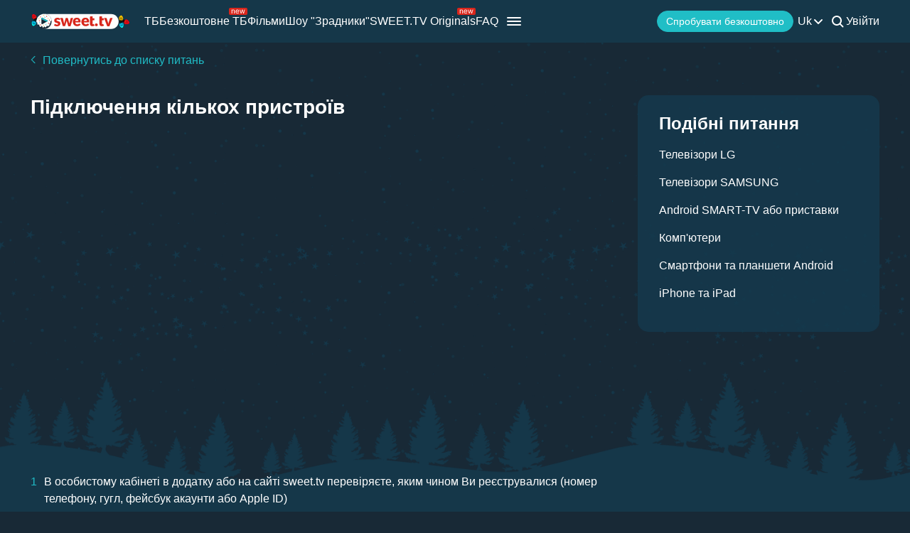

--- FILE ---
content_type: text/css
request_url: https://sweet.tv/styles/compiled/pages/faq.min.css?id=565393ba35f4504254d536d223258891
body_size: 13623
content:
@font-face{font-display:optional;font-family:Lato;font-style:normal;font-weight:300;src:local("Lato Light"),local("Lato-Light"),url(../../../fonts/v2/latolight.woff2) format("woff2"),url(../../../fonts/v2/latolight.woff) format("woff"),url(../../../fonts/v2/latolight.ttf) format("truetype")}@font-face{font-display:optional;font-family:Lato;font-style:normal;font-weight:400;src:local("Lato Regular"),local("Lato-Regular"),url(../../../fonts/v2/latoregular.woff2) format("woff2"),url(../../../fonts/v2/latoregular.woff) format("woff"),url(../../../fonts/v2/latoregular.ttf) format("truetype")}@font-face{font-display:optional;font-family:Lato;font-style:normal;font-weight:600;src:local("Lato Semibold"),local("Lato-Semibold"),url(../../../fonts/v2/latosemibold.woff2) format("woff2"),url(../../../fonts/v2/latosemibold.woff) format("woff"),url(../../../fonts/v2/latosemibold.ttf) format("truetype")}@font-face{font-display:optional;font-family:Lato;font-style:normal;font-weight:700;src:local("Lato Bold"),local("Lato-Bold"),url(../../../fonts/v2/latobold.woff2) format("woff2"),url(../../../fonts/v2/latobold.woff) format("woff"),url(../../../fonts/v2/latobold.ttf) format("truetype")}#app-open{display:none!important}body{background:#182936;cursor:default;font-size:16px;font-style:normal;font-weight:400;height:100%;margin:0;position:relative}#kwizbot_widget .sc-multi-launcher .toggle-button__icon{font-size:23px}#kwizbot_widget .sc-multi-launcher .toggle-button__logo{width:100%}#kwizbot_widget .sc-multi-launcher .block-chats{border-radius:6px}#kwizbot_widget .sc-multi-launcher .toggle-button span{display:none!important}#kwizbot_widget .sc-multi-launcher--bottom .toggle-button{border-radius:50%;height:inherit;width:inherit}#kwizbot_widget .sc-header-title-image:before{border:unset}#kwizbot_widget .sc-launcher .sc-controll__icon{font-size:22px}@media screen and (max-width:1024px) and (max-height:450px) and (orientation:landscape){#kwizbot_widget .sc-chat-window{bottom:0;height:100%;right:0;width:100%}}#kwizbot_widget p.sc-message--text-content a{color:#20bcc6;word-break:break-word}#kwizbot_widget p.sc-message--text-content a:hover{text-decoration:underline}img{border-style:none;vertical-align:middle}.v-hidden-header{visibility:hidden}li,ul{list-style-type:none;margin:0;padding:0}::-webkit-scrollbar{width:7px}::-webkit-scrollbar-thumb,::-webkit-scrollbar-thumb:hover{background:#20bcc6}::-webkit-scrollbar-track{background:#000}.text-center{text-align:center}h1,h2,h3,h4,h5,h6{font-weight:500;margin:0}@media (max-width:1024px){h1,h2,h3,h4,h5,h6{font-weight:700}}.breadcrumb{background-color:transparent;flex-direction:row;flex-wrap:nowrap;list-style:none;margin:85px 0 25px;overflow:hidden;padding:0;text-overflow:ellipsis;white-space:nowrap;width:100%}.breadcrumb-item a{color:grey}.breadcrumb-item.active{color:#fff;font-weight:400;overflow:hidden;text-overflow:ellipsis;white-space:nowrap}.breadcrumb-item+.breadcrumb-item{padding-left:.5rem}.breadcrumb-item+.breadcrumb-item:before{color:#6c757d;content:"/";display:inline-block;padding-right:.4rem}.img_wauto_hauto{height:auto;width:auto}.maxW100{max-width:100%}.scroll{overflow-x:scroll;overflow-y:hidden;position:relative}.s-mobile{height:100%;position:relative;width:auto}.s-mobile:after{border-right:1px solid transparent;content:"";height:1px}.h2__title{color:#fff;display:inline-block;font-size:28px;font-weight:500;line-height:1.2;margin:0 0 20px;text-transform:none}@media screen and (max-width:1100px){.h2__title{margin-bottom:15px}}@media screen and (max-width:576px){.h2__title{font-size:20px;margin-bottom:10px;width:calc(100% - 20px)}}@media (max-width:1024px){.h2__title{font-weight:500}}.h4-title{color:#fff;display:block;font-size:16px;font-weight:500;line-height:1.2;margin:0;overflow:hidden;text-align:left;text-overflow:ellipsis;text-transform:none;transition:all .3s ease-in-out;white-space:nowrap}@media screen and (max-width:425px){.h4-title{font-size:14px}}@media (max-width:1024px){.h4-title{font-weight:700}}.h4-title__show_more{float:right;font-weight:500!important;margin:10px 0 0}.h4-title__show_more.arrow{width:auto}@media screen and (max-width:576px){.h4-title__show_more{font-size:12px;margin:3px 0 0;overflow:unset;text-align:right;white-space:normal;width:15%}}.img_auto{height:auto;width:auto}.scroll::-webkit-scrollbar{display:none;height:0;width:0}.scroll::-webkit-scrollbar-thumb,.scroll::-webkit-scrollbar-track{background:transparent;display:none}.scroll::-webkit-scrollbar-thumb:hover{background:transparent;display:none}#toTop{-webkit-tap-highlight-color:transparent;bottom:20px;color:red;cursor:pointer;display:none;height:45px;position:fixed;right:21px;text-align:center;width:45px;z-index:10000}@media (max-width:1000px) and (orientation:landscape){#toTop{bottom:50px}}@media (max-width:801px){#toTop{bottom:60px}}@media (max-width:768px){#toTop{bottom:65px}#toTop.main-page{bottom:110px}}#toTop:focus svg path,#toTop:hover svg path{stroke:#20bcc6;fill:#20bcc6}@media (hover:none),(pointer:coarse){#toTop:focus svg path,#toTop:hover svg path{stroke:#fff;fill:#fff}}#toTop svg{height:100%;width:100%}@media (max-width:768px){.modal-open #toTop{bottom:15px;z-index:1}}#messenger{background-image:url(/images/messenger_open.svg);background-repeat:no-repeat;background-size:100%;border:2px solid transparent;bottom:72px;cursor:pointer;display:none;height:60px;position:fixed;right:14px;width:60px;z-index:9999}#messenger:hover{border:2px solid #20bec6;border-radius:50%}#messenger:before{background-color:#000;border-radius:5px;color:#fff;content:attr(data-text);display:none;font-size:12px;height:30px;left:-100%;line-height:30px;position:absolute;text-align:center;top:50%;transform:translate(-60%,-50%);width:120px}#messenger:hover:before{display:block}#messenger.active:before{display:var(--displayed,block)!important}#messenger .whatsapp{background-image:url(/images/whatsapp_icon.svg);background-repeat:no-repeat;background-size:100%;display:none;height:inherit;position:relative;top:-66px;width:100%}#messenger .__jivoDesktopButton{position:relative!important;right:2px!important;top:-192px!important}#messenger .__jivoMobileButton{zoom:0!important;position:relative!important;right:0!important;top:-145px!important;z-index:1000!important}#messenger .__jivoDesktopButton jdiv[class^=button_]{height:60px!important;width:60px!important}#messenger .__jivoMobileButton jdiv[class^=button_]{height:45px!important;margin-bottom:60px!important;width:45px!important}@media (max-width:1000px) and (orientation:landscape){#messenger{bottom:102px}}@media (max-width:801px){#messenger{bottom:112px}}@media (max-width:768px){#messenger{bottom:132px}}@media screen and (max-width:425px){#messenger{height:45px;right:21px;width:45px}#messenger .whatsapp{top:-50px}#messenger:before{transform:translate(-70%,-50%)}}@media (max-height:450px) and (orientation:landscape){#messenger{bottom:132px;height:45px;right:21px;width:45px}#messenger:before{transform:translate(-70%,-50%)}#messenger .whatsapp{top:-50px}}@media (max-height:420px) and (orientation:landscape){#messenger{bottom:105px}}@media (max-height:380px) and (orientation:landscape){#messenger{bottom:133px}}@media (hover:none){#messenger{border:unset}#messenger:hover:before{display:none}#messenger:hover{border:unset}}.__jivoDesktopButton{bottom:55px!important;right:-10px!important}@media (max-width:1000px) and (orientation:landscape){.__jivoDesktopButton{bottom:82px!important}}@media (max-width:801px){.__jivoDesktopButton{bottom:92px!important}}@media (max-width:768px){.__jivoDesktopButton{bottom:112px!important}}.__jivoMobileButton{zoom:0!important;bottom:112px!important;right:-10px!important}.__jivoMobileButton jdiv[class^=logoIconCloud_]{background-position:50%!important;background-size:25px auto!important}@media (max-height:450px) and (orientation:landscape){.__jivoMobileButton{bottom:85px!important}}@media (max-height:400px) and (orientation:landscape){.__jivoMobileButton{bottom:112px!important}}.jivo-site-full-block{overflow-y:hidden}.main__title{margin:30px 0}.light-img{display:none}.m-0{margin:0}@media screen and (max-width:425px){h1,h2,h3{font-size:20px;font-weight:700}.big_tag{font-size:1.8em}}@media screen and (max-width:576px){#block_highlight{margin-bottom:25px}}.clearfix:after{clear:both;content:" ";display:block;font-size:0;height:0;visibility:hidden}*,:after,:before{box-sizing:border-box}*{-webkit-tap-highlight-color:transparent}.d-flex{display:flex}.d-none,.hide{display:none!important}.d-block{display:block}.flex-column{flex-direction:column}.align-items-center{align-items:center}.flex-wrap{flex-wrap:wrap}.justify-content-center{justify-content:center}.justify-content-between{justify-content:space-between}.justify-content-around{justify-content:space-around}.container-fluid{margin-left:auto;margin-right:auto;max-width:1224px;padding-left:15px;padding-right:15px;position:relative;width:100%}.col,.col-1,.col-10,.col-11,.col-12,.col-2,.col-3,.col-4,.col-5,.col-6,.col-7,.col-8,.col-9{min-height:1px;position:relative;width:100%}.col{flex-basis:0;flex-grow:1;max-width:100%}.col-1{flex:0 0 8.333333%;max-width:8.333333%}.col-2{flex:0 0 16.666667%;max-width:16.666667%}.col-3{flex:0 0 25%;max-width:25%}.col-4{flex:0 0 33.333333%;max-width:33.333333%}.col-5{flex:0 0 41.666667%;max-width:41.666667%}.col-6{flex:0 0 50%;max-width:50%}.col-7{flex:0 0 58.333333%;max-width:58.333333%}.col-8{flex:0 0 66.666667%;max-width:66.666667%}.col-9{flex:0 0 75%;max-width:75%}.col-10{flex:0 0 83.333333%;max-width:83.333333%}.col-11{flex:0 0 91.666667%;max-width:91.666667%}.col-12{flex:0 0 100%;max-width:100%}.close{color:#000;float:right;font-size:1.5rem;font-weight:500;line-height:1;opacity:.5;text-shadow:0 1px 0 #fff}.close:not(:disabled):not(.disabled){cursor:pointer}.close:not(:disabled):not(.disabled):focus,.close:not(:disabled):not(.disabled):hover{color:#000;opacity:.75;text-decoration:none}button.close{-webkit-appearance:none;background-color:transparent;border:0;padding:0}.modal-open{overflow:hidden}.modal-open .modal{min-height:100vh;overflow-x:hidden;overflow-y:auto}@media (max-width:1024px){.modal-open .modal{padding-left:0!important;padding-right:0!important}}.modal{bottom:0;display:none;left:0;outline:0;overflow:hidden;position:fixed;right:0;top:0;z-index:9999}.modal-dialog{margin:.5rem;pointer-events:none;position:relative;width:auto}.modal.fade .modal-dialog{transform:translateY(-25%);transition:transform .3s ease-out}.modal.show .modal-dialog{transform:translate(0)}.modal-dialog-centered{align-items:center;display:flex;justify-content:center;margin:0 auto;min-height:100vh;width:100%}.modal-dialog-centered:before{content:"";display:block;height:calc(100vh - 1rem)}.modal-content{align-items:center;background-clip:padding-box;background-color:#fff;border:1px solid rgba(0,0,0,.2);border-radius:.3rem;flex-direction:column;outline:0;pointer-events:auto;position:relative;width:100%}.modal-backdrop{background-color:#000;bottom:0;left:0;position:fixed;right:0;top:0}.modal-backdrop.fade{opacity:0}.modal-backdrop.show{opacity:.5}.modal-header{align-items:flex-start;border-bottom:1px solid #e9ecef;border-top-left-radius:.3rem;border-top-right-radius:.3rem;display:flex;justify-content:space-between;padding:1rem}.modal-header .close{margin:-1rem -1rem -1rem auto;padding:1rem}.modal-title{line-height:1.5;margin-bottom:0}.modal-body{flex:1 1 auto;padding:1rem;position:relative}.modal-footer{align-items:center;border-top:1px solid #e9ecef;display:flex;justify-content:flex-end;padding:1rem}.modal-footer:not(:first-child){margin-left:.25rem}.modal-footer:not(:last-child){margin-right:.25rem}.modal-scrollbar-measure{height:50px;overflow:scroll;position:absolute;top:-9999px;width:50px}@media screen and (prefers-reduced-motion:reduce){.modal.fade .modal-dialog{transition:none}}@media (min-width:576px){.modal-sm{max-width:300px}}@media (min-width:992px){.modal-lg{max-width:800px}}body{line-height:normal}.toggleTheme{opacity:0;visibility:hidden}.current_lang{margin-right:3px}nav{align-items:center;background:rgba(21,57,76,.97);display:flex;height:60px;left:0;position:fixed;top:0;width:100%;z-index:1000}@media screen and (max-width:700px){nav{height:50px}}nav .primaryNavBar{display:flex}@media screen and (max-width:768px){nav .primaryNavBar{order:1}}nav .new-label{display:none;position:absolute;right:-18px;top:-10px}nav .new-label-invite-a-friend{display:none;position:absolute;right:0;top:-10px}nav .stock-label{margin-top:-34px;position:absolute;right:-25px}@media (min-width:768px){nav .stock-label{display:none;margin-top:-27px;right:-3px}}nav .nb-menu li{position:relative}@media screen and (max-width:600px){nav.open{background:#182936}nav.open .profile-block{justify-content:space-between;max-width:none;min-width:auto;width:100%}nav.open .profile-block .link{display:block;margin-left:0;order:1}nav.open .profile-block .toggleTheme{display:block;margin-left:0;order:2}nav.open .primaryNavBar,nav.open .search_v2,nav.open .toggleLang{display:none}}@media screen and (max-width:450px){nav.open .link-mob{display:none!important}}@media screen and (max-width:425px){nav.open .btn-free-m{display:block}}@media screen and (min-width:768px){nav.open .cabinet_login{display:block}}nav .logo{height:26px;width:auto}@media screen and (max-width:600px){nav .logo{width:135px}}nav .preload-element{animation:gradientMoves 1.2s linear infinite;background:linear-gradient(270deg,#184158 25%,rgba(24,65,88,.5) 45%,#184158 60%);background-size:200% 100%;border-radius:5px;color:transparent!important;height:18px;margin-bottom:1px}@keyframes gradientMoves{0%{background-position:0 50%}50%{background-position:100% 50%}to{background-position:200% 50%}}nav .nav-menu{display:flex;margin-left:23px}@media screen and (max-width:1100px){nav .nav-menu{margin-left:15px}}nav .nav-menu li{align-self:center;margin-right:15px;position:relative}nav .nav-menu li .active{color:#20bcc6}nav .nav-menu li a{white-space:nowrap}@media screen and (max-width:768px){nav .nav-menu{display:none}}nav .nav-menu .more-nav-elements{display:none}nav .profile-block{justify-content:end;margin-left:10px;min-width:390px;position:relative}@media screen and (max-width:950px){nav .profile-block{max-width:none;min-width:auto}}@media screen and (max-width:768px){nav .profile-block{margin:0 15px 0 auto;order:2}}@media screen and (max-width:576px){nav .profile-block{min-width:auto}}@media (min-width:601px){nav .profile-block{flex-shrink:0}}nav .btn{display:block;flex-shrink:0;font-size:14px;height:32px;line-height:32px;min-width:auto;overflow:hidden;padding:0 10px;text-transform:none;white-space:nowrap;width:auto}@media screen and (max-width:1000px){nav .btn{display:none}}nav .button__devices{background:transparent;border:1px solid #20bec6;margin-left:10px}nav .m-Drawer{cursor:pointer;height:60px;padding-top:18px;width:35px}@media screen and (max-width:768px){nav .m-Drawer{padding:20px 5px 0;width:33px}}@media screen and (max-width:700px){nav .m-Drawer{height:50px;padding:13px 5px 0}}@media screen and (max-width:600px){nav .m-Drawer{padding:13px 0 0;width:23px}}nav .m-Drawer .menu__close{display:none;padding-top:4px;text-align:center}nav .m-Drawer span{background:#fff;display:block;height:3px;margin:4px 0 4px 5px;overflow:hidden;position:relative;transition:.3s;width:25px}@media screen and (max-width:768px){nav .m-Drawer span{height:2px;margin:5px 0;width:23px}}nav .toggleTheme{margin-bottom:-1px;visibility:hidden;width:24px}nav .toggleTheme svg{height:24px;width:24px}nav .toggleTheme.black-active .theme_black,nav .toggleTheme.white-active .theme_white{display:none}@media screen and (max-width:600px){nav .toggleTheme{display:none;margin-top:4px}}nav .ml-out{height:24px;line-height:24px;margin-left:15px;white-space:nowrap}@media screen and (max-width:1124px){nav .ml-out{margin-left:10px}}@media screen and (max-width:768px){nav .ml-out{margin-left:0}}@media screen and (max-width:576px){nav .cabinet_login{display:none}}nav .new-tab .tongue span,nav .sel-lang a{margin-right:0;text-transform:capitalize}nav :not(.nb-menu .toggleAbout).toggleAbout{align-items:center;color:#fff!important;height:60px;margin:0 10px 0 -10px;padding:0 15px;position:relative}nav :not(.nb-menu .toggleAbout).toggleAbout span{white-space:nowrap}nav :not(.nb-menu .toggleAbout).toggleAbout .preload-element svg{opacity:0}nav :not(.nb-menu .toggleAbout).toggleAbout svg{height:8px;margin-left:2px}nav :not(.nb-menu .toggleAbout).toggleAbout .listAbout{background:#0b1e28;border-radius:0 0 5px 5px;display:none;left:0;min-width:100%;opacity:0;padding:15px;position:absolute;top:60px;transform:translateY(-30px);white-space:nowrap}nav :not(.nb-menu .toggleAbout).toggleAbout .listAbout a{display:block}nav :not(.nb-menu .toggleAbout).toggleAbout .listAbout a:not(:last-child){margin-bottom:10px}nav :not(.nb-menu .toggleAbout).toggleAbout .listAbout a.active{color:#20bec6}nav :not(.nb-menu .toggleAbout).toggleAbout:hover{background:#0b1e28;cursor:pointer}nav :not(.nb-menu .toggleAbout).toggleAbout:hover span{color:#20bec6}nav :not(.nb-menu .toggleAbout).toggleAbout:hover svg path{fill:#20bec6}nav :not(.nb-menu .toggleAbout).toggleAbout:hover .listAbout{animation:fadeMenuDown .3s both;display:block}nav .nb-menu .toggleAbout span{display:block!important}nav .toggleLang{cursor:pointer;height:60px;min-width:36px;position:relative;text-align:center;text-transform:capitalize;width:39px}nav .toggleLang span{color:hsla(0,0%,100%,.87);display:inline-flex;height:98%;position:relative;width:20px}nav .toggleLang svg{margin-bottom:3px}nav .toggleLang .listLang{background:#0b1e28;border-radius:0 0 5px 5px;display:none;min-height:-moz-max-content;min-height:max-content;padding:4px 5px 10px 3px;position:absolute;right:0;text-align:center;top:60px;width:100%}@media screen and (max-width:700px){nav .toggleLang .listLang{top:50px}}@media screen and (max-width:600px){nav .toggleLang .listLang{background:rgba(21,57,76,.97)}}nav .toggleLang .listLang a{margin-top:5px}nav .toggleLang:hover{background:#0b1e28;cursor:pointer}nav .toggleLang:hover span{color:#20bcc6}nav .toggleLang:hover svg path{fill:#20bcc6}@media screen and (max-width:768px){nav .toggleLang:hover svg path{fill:#fff}nav .toggleLang:hover{background:transparent}nav .toggleLang:hover span{color:#fff}}nav .toggleLang.active{background:#0b1e28;cursor:pointer}@media screen and (max-width:600px){nav .toggleLang.active{background:rgba(21,57,76,.97)}}nav .toggleLang.active span{color:#20bcc6}nav .toggleLang.active svg path{fill:#20bcc6}@media screen and (max-width:700px){nav .toggleLang{font-size:18px;height:50px}}nav .nb-menu{background:#0f1c26;border-radius:0 0 5px 5px;display:none;left:0;max-height:calc(100vh - 60px);overflow-x:hidden;overflow-y:auto;padding:15px;position:absolute;top:100%;width:240px}@media screen and (max-width:768px){nav .nb-menu{background:#182936}}nav .nb-menu_auth{height:auto;max-height:calc(100vh - 110px)}nav .nb-menu a{display:flex;outline:none}nav .nb-menu a:active{color:#fff}nav .nb-menu .subcategory{color:#fff;display:block;margin:0 0 10px;opacity:.5}nav .nb-menu .subitem{padding-left:15px}nav .nb-menu .active{color:#20bcc6}nav .nb-menu .v-hidden-header{display:none!important}nav .nb-menu .li-sep{margin-bottom:25px}@media screen and (max-width:768px){nav .nb-menu{left:auto;right:-15px;top:60px;width:300px}}@media screen and (max-width:700px){nav .nb-menu{position:fixed;top:50px}}@media screen and (max-width:600px){nav .nb-menu{border:0;left:0;padding-bottom:110px;right:0;width:101vw}}@media screen and (max-width:435px){nav .nb-menu{border-radius:0;height:100%;padding-bottom:160px}nav .nb-menu_auth{height:100vh;max-height:calc(100vh - 110px)}}nav .navburger{display:none;margin-right:auto;position:relative}@media screen and (max-width:768px){nav .navburger{display:block}}@media screen and (max-width:1100px){nav .navburger.nav-hide{display:block}}nav .navburger.nav-hide .nb-menu a{display:none}@media screen and (max-width:1100px){nav .navburger.nav-hide .nb-menu a:nth-last-child(-n+1){display:block}}@media screen and (max-width:976px){nav .navburger.nav-hide .nb-menu a:nth-last-child(-n+2){display:block}}@media screen and (max-width:768px){nav .navburger.nav-hide .nb-menu a{display:block}nav .navburger.nav-hide .nb-menu a.hidden-burger{display:none}}nav .navburger.nav-visible,nav .navburger.nav-visible .nb-menu a{display:block}@media screen and (max-width:1100px){nav .navburger.nav-visible .nb-menu a.d-none{display:none}}@media screen and (max-width:768px){nav .navburger.nav-visible .nb-menu a{display:block}}nav .navburger.d-none-header,nav .navburger.nav-visible .nb-menu a.hidden-burger{display:none}@media screen and (max-width:1100px){nav .navburger.d-none-header{display:block}}nav .navburger:hover{background:#0b1e28;cursor:pointer}nav .navburger:hover .m-Drawer span{background:#20bcc6}@media screen and (max-width:768px){nav .navburger:hover .m-Drawer span{background:#fff}nav .navburger:hover{background:transparent}nav .navburger{margin-right:0;order:3}}nav .o-hover:hover .open-other{animation-duration:.3s;-webkit-animation-duration:.3s;animation-fill-mode:both;-webkit-animation-fill-mode:both;animation-name:fadeMenuDown;display:block!important}@media screen and (max-width:900px){nav .o-hover:hover .open-other{display:none!important}}@media screen and (max-width:500px){nav .o-hover.active .toggle-show{height:100%}}@media screen and (max-width:900px){nav .o-hover.active .toggle-show{display:block!important}}nav .o-hover.active .toggle-show.nb-menu{animation-name:none}@media screen and (max-width:600px){nav .o-hover.active .toggle-show .head_link__signin{display:flex!important}nav .o-hover.active .toggle-show .head_link__signin span{color:#fff;display:block;width:100px}}@media (max-width:768px){nav .o-hover.active span:not(.current_lang){display:none}nav .o-hover.active .menu__close{display:block}}nav .search_v2{display:flex;height:60px;margin-left:10px;min-width:36px;position:relative;text-align:center;width:36px}nav .search_v2 form{height:100%}nav .search_v2 .s-enter{width:0}nav .search_v2 .s-enter.active{transition:.5s}nav .search_v2 .close_search,nav .search_v2 .s-enter,nav .search_v2 .search-magnifier{position:absolute;right:7px;top:50%;transform:translateY(-50%)}nav .search_v2 .search-magnifier{right:-5px}nav .search_v2 .search-magnifier.search-fake{display:none}nav .search_v2 .close_search{background:0 0;border:none;display:none;height:100%;outline:0;padding:0;width:36px;z-index:3}nav .search_v2 .close_search:after,nav .search_v2 .close_search:before{background:#fff;content:"";display:block;height:2px;position:absolute;width:20px}nav .search_v2 .close_search:before{transform:rotate(-45deg) translate(6px,6px)}nav .search_v2 .close_search:after{transform:rotate(45deg) translate(6px,-6px)}nav .search_v2 .close_search:hover:after,nav .search_v2 .close_search:hover:before{background:#20bcc6}nav .search_v2 .close_search.active{display:inline-block}nav .search_v2 .search-magnifier{cursor:pointer}nav .search_v2 .search-magnifier:hover{fill:#20bcc6}nav .search_v2 .close_search{cursor:pointer}nav .search_v2 .close_search:hover path{fill:#20bcc6;stroke:#20bcc6}nav .search_v2 input{background:#0f1c26;border:0;border-radius:5px;flex:0;font-size:14px;height:38px;max-width:none;opacity:0;padding:0;width:100%;z-index:-1}nav .search_v2 input:invalid{box-shadow:none}nav .search_v2 input:required{outline:0}nav .search_v2.active .s-enter,nav .search_v2.active .show_search_modal,nav .search_v2.active form{cursor:pointer;max-width:none;width:385px}@media screen and (max-width:530px){nav .search_v2.active .s-enter,nav .search_v2.active .show_search_modal,nav .search_v2.active form{width:100vw}}nav .search_v2.active form{z-index:10000}nav .search_v2.active input{color:#fff;opacity:1;padding:0 45px;z-index:2}@media screen and (max-width:530px) and (orientation:portrait){nav .search_v2.active input{border-radius:0;height:50px}}nav .search_v2.active .search-magnifier:not(.search-fake){display:none}nav .search_v2.active .search-magnifier.search-fake{fill:hsla(0,0%,100%,.5)!important;display:block;left:10px;pointer-events:none;right:auto;z-index:3}@media screen and (max-width:670px){nav .search_v2.active{position:absolute;right:-60px;top:-4px}}nav .search_v2 .show_search_modal{background:#0f1c26;border-radius:5px;display:none;left:auto;padding:0;position:absolute;right:7px;text-align:left;top:50px;z-index:999}nav .search_v2 .show_search_modal ul{overflow-y:auto}@media screen and (max-width:1080px) and (max-height:480px){nav .search_v2 .show_search_modal ul{height:calc(100vh - 130px)}}nav .search_v2 .show_search_modal ul::-webkit-scrollbar{display:none;height:0;width:0}nav .search_v2 .show_search_modal ul::-webkit-scrollbar-thumb,nav .search_v2 .show_search_modal ul::-webkit-scrollbar-track{background:transparent;display:none}nav .search_v2 .show_search_modal ul::-webkit-scrollbar-thumb:hover{background:transparent;display:none}nav .search_v2 .show_search_modal .title-top{color:#fff;font-size:18px;font-weight:600;line-height:120%;margin:10px 0 0 18px}nav .search_v2 .show_search_modal .title-undefined{margin:20px 0 30px 18px}nav .search_v2 .show_search_modal .search-loader{display:none;text-align:center}nav .search_v2 .show_search_modal .search-loader img{background:none;margin:10px;width:30px}nav .search_v2 .show_search_modal #topSearchTitle{display:none}nav .search_v2 .show_search_modal .item_result{padding:8px 0;width:100%}nav .search_v2 .show_search_modal .item_result p{margin:0 0 5px;overflow:hidden;text-overflow:ellipsis;white-space:nowrap}nav .search_v2 .show_search_modal .item_result .subtext{color:#fff;font-size:12px;line-height:19px;opacity:.5}nav .search_v2 .show_search_modal .icon_url{text-align:center;width:55px}nav .search_v2 .show_search_modal .icon_url img{width:18px}nav .search_v2 .show_search_modal .text_block{width:calc(100% - 75px)}@media screen and (max-width:530px) and (orientation:portrait){nav .search_v2 .show_search_modal{border-radius:0;top:55px}}nav .search_v2 .top_search li:first-child{padding-top:8px}nav .search_v2 .top_search li:hover{background:#132431}@media screen and (max-width:1124px){nav .search_v2{margin-left:0}}@media screen and (max-width:600px){nav .link{display:none}}nav .btn-free-m{display:none}@media screen and (max-width:425px){nav .btn-free-m{border-radius:50px;bottom:80px;font-size:16px;height:50px;left:50%;line-height:50px;max-width:320px;position:fixed;transform:translateX(-50%);width:100%}}nav .nav-content{position:relative}@media (hover:none){.nav_bottom-menu a:hover i{background-color:#fff!important}.nav_bottom-menu a:hover span{color:#fff!important}}.nav_bottom-menu{background:rgba(21,57,76,.97);bottom:0;display:none;height:60px;position:fixed;width:100%;z-index:10}.nav_bottom-menu>div{align-items:center;color:#fff;height:100%;width:100%}.nav_bottom-menu a.active{color:#20bcc6!important}.nav_bottom-menu a.active i{background-color:#20bcc6!important}.nav_bottom-menu a.active span{color:#20bcc6!important}.nav_bottom-menu a.active svg path,.nav_bottom-menu a:hover svg path{fill:#20bcc6}.nav_bottom-menu a.active svg path.mbf,.nav_bottom-menu a:hover svg path.mbf{stroke:#20bcc6}.nav_bottom-menu a.active i,.nav_bottom-menu a:hover i{background-color:#20bcc6}.nav_bottom-menu a.active span,.nav_bottom-menu a:hover span{color:#20bcc6!important}@media screen and (max-width:768px){.nav_bottom-menu{display:block}}.nav_bottom-link{align-items:center;color:#fff;display:flex;flex-direction:column;justify-content:center;min-width:50px}.nav_bottom-link.d-none{display:none}.nav_bottom-title{font-size:11px;margin-top:5px}.nav_icon{background-repeat:no-repeat;display:block}.nav_icon_home{mask-image:url("data:image/svg+xml;charset=utf-8,%3Csvg width='20' height='18' xmlns='http://www.w3.org/2000/svg'%3E%3Cpath d='M15.12 9c-.487 0-.88.41-.88.92v6.221h-1.816v-3.717c0-.646-.505-1.174-1.123-1.174H8.7c-.618 0-1.123.528-1.123 1.174v3.717H5.76V9.92c0-.51-.393-.92-.88-.92S4 9.41 4 9.92v7.14c0 .51.393.92.88.92h3.594c.487 0 .88-.41.88-.92v-3.932h1.292v3.952c0 .51.393.92.88.92h3.594c.487 0 .88-.41.88-.92V9.92c0-.51-.393-.92-.88-.92Z' fill='%23fff'/%3E%3Cpath d='M19.205 8.116 10.778.246a.876.876 0 0 0-1.217 0L.774 8.116a.886.886 0 0 0-.268.615c0 .225.083.45.248.615a.897.897 0 0 0 .619.266h.02a.877.877 0 0 0 .62-.246L10.18 2.09l7.828 7.276a.843.843 0 0 0 .62.246.86.86 0 0 0 .618-.266.865.865 0 0 0 .248-.615c-.02-.246-.103-.451-.29-.615Z' fill='%23fff'/%3E%3C/svg%3E");-webkit-mask-image:url("data:image/svg+xml;charset=utf-8,%3Csvg width='20' height='18' xmlns='http://www.w3.org/2000/svg'%3E%3Cpath d='M15.12 9c-.487 0-.88.41-.88.92v6.221h-1.816v-3.717c0-.646-.505-1.174-1.123-1.174H8.7c-.618 0-1.123.528-1.123 1.174v3.717H5.76V9.92c0-.51-.393-.92-.88-.92S4 9.41 4 9.92v7.14c0 .51.393.92.88.92h3.594c.487 0 .88-.41.88-.92v-3.932h1.292v3.952c0 .51.393.92.88.92h3.594c.487 0 .88-.41.88-.92V9.92c0-.51-.393-.92-.88-.92Z' fill='%23fff'/%3E%3Cpath d='M19.205 8.116 10.778.246a.876.876 0 0 0-1.217 0L.774 8.116a.886.886 0 0 0-.268.615c0 .225.083.45.248.615a.897.897 0 0 0 .619.266h.02a.877.877 0 0 0 .62-.246L10.18 2.09l7.828 7.276a.843.843 0 0 0 .62.246.86.86 0 0 0 .618-.266.865.865 0 0 0 .248-.615c-.02-.246-.103-.451-.29-.615Z' fill='%23fff'/%3E%3C/svg%3E");width:20px}.nav_icon_free_tv,.nav_icon_home{background-color:#fff;height:18px}.nav_icon_free_tv{mask-image:url("data:image/svg+xml;charset=utf-8,%3Csvg width='20' height='18' viewBox='0 0 25 18' fill='none' xmlns='http://www.w3.org/2000/svg'%3E%3Cpath d='M19.816 4H5.204C4.271 4 3.5 4.751 3.5 5.66v9.667c0 .909.77 1.759 1.704 1.759H9.6v.89L7.895 19.3c-.305.237-.426.692-.305 1.048.122.355.467.652.852.652h8.054c.386 0 .73-.297.873-.652.121-.356.02-.791-.284-1.028L15.4 17.976v-.89h4.395c.933 0 1.704-.85 1.704-1.76V5.66c.02-.909-.73-1.66-1.684-1.66Zm-5.673 14.984.548.494h-4.402l.588-.494a.892.892 0 0 0 .324-.653v-1.265h2.678v1.265c-.02.238.082.514.264.653Zm5.592-3.638H5.305V5.74h14.43v9.608Z' fill='%23fff'/%3E%3Cpath fill-rule='evenodd' clip-rule='evenodd' d='M10.7 13.882c.193.08.4.118.604.118.314 0 .623-.092.869-.27l3.399-2.456c.273-.196.428-.479.428-.774 0-.295-.155-.577-.428-.773l-3.4-2.458c-.405-.293-.984-.352-1.472-.15-.432.177-.7.532-.7.924v4.914c0 .393.268.747.7.925Zm.634-1.102V8.176l3.214 2.323-3.214 2.281Z' fill='%23fff'/%3E%3C/svg%3E");-webkit-mask-image:url("data:image/svg+xml;charset=utf-8,%3Csvg width='20' height='18' viewBox='0 0 25 18' fill='none' xmlns='http://www.w3.org/2000/svg'%3E%3Cpath d='M19.816 4H5.204C4.271 4 3.5 4.751 3.5 5.66v9.667c0 .909.77 1.759 1.704 1.759H9.6v.89L7.895 19.3c-.305.237-.426.692-.305 1.048.122.355.467.652.852.652h8.054c.386 0 .73-.297.873-.652.121-.356.02-.791-.284-1.028L15.4 17.976v-.89h4.395c.933 0 1.704-.85 1.704-1.76V5.66c.02-.909-.73-1.66-1.684-1.66Zm-5.673 14.984.548.494h-4.402l.588-.494a.892.892 0 0 0 .324-.653v-1.265h2.678v1.265c-.02.238.082.514.264.653Zm5.592-3.638H5.305V5.74h14.43v9.608Z' fill='%23fff'/%3E%3Cpath fill-rule='evenodd' clip-rule='evenodd' d='M10.7 13.882c.193.08.4.118.604.118.314 0 .623-.092.869-.27l3.399-2.456c.273-.196.428-.479.428-.774 0-.295-.155-.577-.428-.773l-3.4-2.458c-.405-.293-.984-.352-1.472-.15-.432.177-.7.532-.7.924v4.914c0 .393.268.747.7.925Zm.634-1.102V8.176l3.214 2.323-3.214 2.281Z' fill='%23fff'/%3E%3C/svg%3E");width:22px}.nav_icon_tv{mask-image:url("data:image/svg+xml;charset=utf-8,%3Csvg width='20' height='18' viewBox='0 0 18 18' fill='none' xmlns='http://www.w3.org/2000/svg'%3E%3Cpath d='M16.316 0H1.704C.771 0 0 .795 0 1.758v10.235c0 .963.77 1.863 1.704 1.863H6.1v.942L4.395 16.2c-.305.251-.426.733-.305 1.11.122.376.467.69.852.69h8.054c.386 0 .73-.314.873-.69.121-.377.02-.838-.284-1.09L11.9 14.799v-.942h4.395c.933 0 1.704-.9 1.704-1.863V1.758C18.02.795 17.27 0 16.316 0Zm-5.673 15.865.548.523H6.789l.588-.523a.965.965 0 0 0 .324-.69v-1.34h2.678v1.34c-.02.25.082.544.264.69Zm5.592-3.851H1.805V1.842h14.43v10.172Z' fill='%23fff'/%3E%3C/svg%3E");-webkit-mask-image:url("data:image/svg+xml;charset=utf-8,%3Csvg width='20' height='18' viewBox='0 0 18 18' fill='none' xmlns='http://www.w3.org/2000/svg'%3E%3Cpath d='M16.316 0H1.704C.771 0 0 .795 0 1.758v10.235c0 .963.77 1.863 1.704 1.863H6.1v.942L4.395 16.2c-.305.251-.426.733-.305 1.11.122.376.467.69.852.69h8.054c.386 0 .73-.314.873-.69.121-.377.02-.838-.284-1.09L11.9 14.799v-.942h4.395c.933 0 1.704-.9 1.704-1.863V1.758C18.02.795 17.27 0 16.316 0Zm-5.673 15.865.548.523H6.789l.588-.523a.965.965 0 0 0 .324-.69v-1.34h2.678v1.34c-.02.25.082.544.264.69Zm5.592-3.851H1.805V1.842h14.43v10.172Z' fill='%23fff'/%3E%3C/svg%3E")}.nav_icon_movies,.nav_icon_tv{background-color:#fff;height:18px;width:20px}.nav_icon_movies{mask-image:url("data:image/svg+xml;charset=utf-8,%3Csvg width='20' height='18' viewBox='0 0 19 18' fill='none' xmlns='http://www.w3.org/2000/svg'%3E%3Cpath d='M18 9c0-5-4-9-9-9S0 4 0 9s4 9 9 9h8.2c.4 0 .7-.3.7-.7 0-.4-.3-.7-.7-.7H14c2.5-1.8 4-4.6 4-7.6ZM1.5 9c0-4.1 3.4-7.5 7.5-7.5s7.5 3.4 7.5 7.5-3.4 7.5-7.5 7.5S1.5 13.1 1.5 9Z' fill='%23fff'/%3E%3Cpath d='M9.8 9c0 .4-.3.7-.7.7-.4 0-.7-.3-.7-.7 0-.4.3-.7.7-.7.3 0 .7.3.7.7ZM11.6 10.5c-1.2 0-2.1.9-2.1 2.1 0 1.2.9 2.1 2.1 2.1 1.2 0 2.1-.9 2.1-2.1 0-1.2-.9-2.1-2.1-2.1Zm0 3c-.5 0-.9-.4-.9-.9s.4-.9.9-.9.9.4.9.9-.4.9-.9.9ZM6.4 10.5c-1.2 0-2.1.9-2.1 2.1 0 1.2.9 2.1 2.1 2.1 1.2 0 2.1-.9 2.1-2.1 0-1.2-1-2.1-2.1-2.1Zm0 3c-.5 0-.9-.4-.9-.9s.4-.9.9-.9.9.4.9.9-.4.9-.9.9ZM4.7 5.5c-1.2 0-2.1.9-2.1 2.1 0 1.2.9 2.1 2.1 2.1 1.2 0 2.1-.9 2.1-2.1 0-1.2-.9-2.1-2.1-2.1Zm0 3c-.5 0-.9-.4-.9-.9s.4-.9.9-.9.9.4.9.9-.4.9-.9.9ZM9 2.4c-1.2 0-2.1.9-2.1 2.1 0 1.2.9 2.1 2.1 2.1 1.2 0 2.1-.9 2.1-2.1 0-1.2-.9-2.1-2.1-2.1Zm0 3c-.5 0-.9-.4-.9-.9s.4-.9.9-.9.9.4.9.9-.4.9-.9.9ZM13.3 5.5c-1.2 0-2.1.9-2.1 2.1 0 1.2.9 2.1 2.1 2.1 1.2 0 2.1-.9 2.1-2.1 0-1.2-1-2.1-2.1-2.1Zm0 3c-.5 0-.9-.4-.9-.9s.4-.9.9-.9.9.4.9.9-.4.9-.9.9Z' fill='%23fff'/%3E%3C/svg%3E");-webkit-mask-image:url("data:image/svg+xml;charset=utf-8,%3Csvg width='20' height='18' viewBox='0 0 19 18' fill='none' xmlns='http://www.w3.org/2000/svg'%3E%3Cpath d='M18 9c0-5-4-9-9-9S0 4 0 9s4 9 9 9h8.2c.4 0 .7-.3.7-.7 0-.4-.3-.7-.7-.7H14c2.5-1.8 4-4.6 4-7.6ZM1.5 9c0-4.1 3.4-7.5 7.5-7.5s7.5 3.4 7.5 7.5-3.4 7.5-7.5 7.5S1.5 13.1 1.5 9Z' fill='%23fff'/%3E%3Cpath d='M9.8 9c0 .4-.3.7-.7.7-.4 0-.7-.3-.7-.7 0-.4.3-.7.7-.7.3 0 .7.3.7.7ZM11.6 10.5c-1.2 0-2.1.9-2.1 2.1 0 1.2.9 2.1 2.1 2.1 1.2 0 2.1-.9 2.1-2.1 0-1.2-.9-2.1-2.1-2.1Zm0 3c-.5 0-.9-.4-.9-.9s.4-.9.9-.9.9.4.9.9-.4.9-.9.9ZM6.4 10.5c-1.2 0-2.1.9-2.1 2.1 0 1.2.9 2.1 2.1 2.1 1.2 0 2.1-.9 2.1-2.1 0-1.2-1-2.1-2.1-2.1Zm0 3c-.5 0-.9-.4-.9-.9s.4-.9.9-.9.9.4.9.9-.4.9-.9.9ZM4.7 5.5c-1.2 0-2.1.9-2.1 2.1 0 1.2.9 2.1 2.1 2.1 1.2 0 2.1-.9 2.1-2.1 0-1.2-.9-2.1-2.1-2.1Zm0 3c-.5 0-.9-.4-.9-.9s.4-.9.9-.9.9.4.9.9-.4.9-.9.9ZM9 2.4c-1.2 0-2.1.9-2.1 2.1 0 1.2.9 2.1 2.1 2.1 1.2 0 2.1-.9 2.1-2.1 0-1.2-.9-2.1-2.1-2.1Zm0 3c-.5 0-.9-.4-.9-.9s.4-.9.9-.9.9.4.9.9-.4.9-.9.9ZM13.3 5.5c-1.2 0-2.1.9-2.1 2.1 0 1.2.9 2.1 2.1 2.1 1.2 0 2.1-.9 2.1-2.1 0-1.2-1-2.1-2.1-2.1Zm0 3c-.5 0-.9-.4-.9-.9s.4-.9.9-.9.9.4.9.9-.4.9-.9.9Z' fill='%23fff'/%3E%3C/svg%3E")}.nav_icon_cartoons{background-color:#fff;height:18px;mask-image:url("data:image/svg+xml;charset=utf-8,%3Csvg width='20' height='18' viewBox='0 0 21 18' fill='none' xmlns='http://www.w3.org/2000/svg'%3E%3Cpath d='M19.654 8.541c.596-2.19.398-4.48-.496-6.571L18.463.476c-.198-.398-.595-.597-.992-.398l-1.787.598a10.846 10.846 0 0 0-4.368 2.887c-.397-.1-.794-.1-1.29-.1-.497 0-.894 0-1.29.1-1.093-1.095-2.582-2.19-4.27-2.788L2.68.178c-.397-.1-.794.1-.993.398L.994 1.97C0 4.06-.2 6.35.496 8.54.2 9.238 0 10.035 0 10.831 0 14.814 4.566 18 10.125 18s10.125-3.186 10.125-7.169a7.734 7.734 0 0 0-.596-2.29Zm-9.529 7.866c-4.665 0-8.537-2.49-8.537-5.675 0-3.186 3.872-5.676 8.537-5.676 4.665 0 8.537 2.49 8.537 5.676s-3.872 5.675-8.537 5.675ZM16.18 2.269l1.092-.399.397.797c.596 1.294.794 2.688.695 4.082-1.29-1.294-3.077-2.29-5.162-2.788.894-.796 1.986-1.294 2.978-1.692Zm-13.698.398.397-.797 1.092.299a9.173 9.173 0 0 1 2.878 1.693c-2.084.497-3.871 1.593-5.162 2.787-.099-1.294.1-2.787.795-3.982Z' fill='%23fff'/%3E%3Cpath d='M11.415 12.524h-2.68c-.595 0-.893.796-.397 1.095l1.29 1.095c.2.2.298.299.497.299.198 0 .298-.1.397-.2l1.29-1.094c.497-.399.199-1.195-.397-1.195Z' fill='%23fff'/%3E%3C/svg%3E");-webkit-mask-image:url("data:image/svg+xml;charset=utf-8,%3Csvg width='20' height='18' viewBox='0 0 21 18' fill='none' xmlns='http://www.w3.org/2000/svg'%3E%3Cpath d='M19.654 8.541c.596-2.19.398-4.48-.496-6.571L18.463.476c-.198-.398-.595-.597-.992-.398l-1.787.598a10.846 10.846 0 0 0-4.368 2.887c-.397-.1-.794-.1-1.29-.1-.497 0-.894 0-1.29.1-1.093-1.095-2.582-2.19-4.27-2.788L2.68.178c-.397-.1-.794.1-.993.398L.994 1.97C0 4.06-.2 6.35.496 8.54.2 9.238 0 10.035 0 10.831 0 14.814 4.566 18 10.125 18s10.125-3.186 10.125-7.169a7.734 7.734 0 0 0-.596-2.29Zm-9.529 7.866c-4.665 0-8.537-2.49-8.537-5.675 0-3.186 3.872-5.676 8.537-5.676 4.665 0 8.537 2.49 8.537 5.676s-3.872 5.675-8.537 5.675ZM16.18 2.269l1.092-.399.397.797c.596 1.294.794 2.688.695 4.082-1.29-1.294-3.077-2.29-5.162-2.788.894-.796 1.986-1.294 2.978-1.692Zm-13.698.398.397-.797 1.092.299a9.173 9.173 0 0 1 2.878 1.693c-2.084.497-3.871 1.593-5.162 2.787-.099-1.294.1-2.787.795-3.982Z' fill='%23fff'/%3E%3Cpath d='M11.415 12.524h-2.68c-.595 0-.893.796-.397 1.095l1.29 1.095c.2.2.298.299.497.299.198 0 .298-.1.397-.2l1.29-1.094c.497-.399.199-1.195-.397-1.195Z' fill='%23fff'/%3E%3C/svg%3E");width:20px}.nav_icon_series{background-color:#fff;height:18px;mask-image:url("data:image/svg+xml;charset=utf-8,%3Csvg width='21' height='18' fill='none' xmlns='http://www.w3.org/2000/svg'%3E%3Cpath fill='%23fff' d='M19.1 0h-4c-.9 0-1.6.7-1.6 1.5v15c0 .8.7 1.5 1.6 1.5h4c.9 0 1.6-.7 1.6-1.5v-15C20.8.7 20 0 19.1 0zM19 1.7v14.8h-3.9V1.7H19zM11.9 1.7c.4 0 .9-.3.9-.9 0-.5-.4-.9-.9-.9H8.6c-.4.1-.8.2-1.1.5-.3.3-.5.8-.5 1.1v15c0 .4.2.9.5 1.1.4.3.8.4 1.1.4h3.1c.4 0 .9-.3.9-.9 0-.5-.4-.9-.9-.9H8.6V1.7h3.3zM5.4 1.7c.4 0 .9-.3.9-.9-.1-.5-.5-.8-.9-.8H2.1c-.4 0-.8.1-1.1.4-.3.3-.5.8-.5 1.1v15c0 .4.2.9.5 1.1.4.3.8.4 1.1.4h3.1c.4 0 .9-.3.9-.9 0-.5-.4-.9-.9-.9H2.1V1.7h3.3z'/%3E%3Cpath fill='%23fff' d='M3.3 4.4h1.6c.3 0 .5-.2.5-.5s-.2-.6-.5-.6H3.3c-.3-.1-.5.2-.5.5 0 .4.2.6.5.6zM4.9 4.9H3.3c-.3 0-.5.2-.5.5 0 .4.2.6.5.6h1.6c.3 0 .5-.2.5-.5.1-.4-.1-.6-.5-.6zM4.9 6.5H3.3c-.3 0-.5.2-.5.5s.2.5.5.5h1.6c.3 0 .5-.2.5-.5.1-.3-.1-.5-.5-.5zM4.1 13.1c-.5 0-1 .4-1 1 0 .5.5.9 1 .9s1-.4 1-1c-.1-.6-.5-.9-1-.9zM9.9 4.4h1.6c.3 0 .5-.2.5-.5s-.3-.6-.6-.6H9.9c-.3 0-.6.3-.6.6s.3.5.6.5zM11.4 4.9H9.9c-.3 0-.5.2-.5.5 0 .4.2.6.5.6h1.6c.3 0 .5-.2.5-.5.1-.4-.2-.6-.6-.6zM11.4 6.5H9.9c-.3 0-.5.2-.5.5s.2.5.5.5h1.6c.3 0 .5-.2.5-.5.1-.3-.2-.5-.6-.5zM10.7 13.1c-.5 0-1 .4-1 1 0 .5.4.9 1 .9.5 0 1-.4 1-1s-.5-.9-1-.9zM16.3 4.4h1.6c.3 0 .5-.2.5-.5s-.2-.6-.5-.6h-1.6c-.3 0-.5.2-.5.5 0 .2.2.6.5.6zM17.9 4.9h-1.6c-.3 0-.5.2-.5.5 0 .4.2.6.5.6h1.6c.3 0 .5-.2.5-.5.1-.4-.1-.6-.5-.6zM17.9 6.5h-1.6c-.3 0-.5.2-.5.5s.2.5.5.5h1.6c.3 0 .5-.2.5-.5.1-.3-.1-.5-.5-.5zM17.2 13.1c-.5 0-1 .4-1 1 0 .5.4 1 1 1 .5 0 1-.4 1-1s-.6-1-1-1z'/%3E%3C/svg%3E");-webkit-mask-image:url("data:image/svg+xml;charset=utf-8,%3Csvg width='21' height='18' fill='none' xmlns='http://www.w3.org/2000/svg'%3E%3Cpath fill='%23fff' d='M19.1 0h-4c-.9 0-1.6.7-1.6 1.5v15c0 .8.7 1.5 1.6 1.5h4c.9 0 1.6-.7 1.6-1.5v-15C20.8.7 20 0 19.1 0zM19 1.7v14.8h-3.9V1.7H19zM11.9 1.7c.4 0 .9-.3.9-.9 0-.5-.4-.9-.9-.9H8.6c-.4.1-.8.2-1.1.5-.3.3-.5.8-.5 1.1v15c0 .4.2.9.5 1.1.4.3.8.4 1.1.4h3.1c.4 0 .9-.3.9-.9 0-.5-.4-.9-.9-.9H8.6V1.7h3.3zM5.4 1.7c.4 0 .9-.3.9-.9-.1-.5-.5-.8-.9-.8H2.1c-.4 0-.8.1-1.1.4-.3.3-.5.8-.5 1.1v15c0 .4.2.9.5 1.1.4.3.8.4 1.1.4h3.1c.4 0 .9-.3.9-.9 0-.5-.4-.9-.9-.9H2.1V1.7h3.3z'/%3E%3Cpath fill='%23fff' d='M3.3 4.4h1.6c.3 0 .5-.2.5-.5s-.2-.6-.5-.6H3.3c-.3-.1-.5.2-.5.5 0 .4.2.6.5.6zM4.9 4.9H3.3c-.3 0-.5.2-.5.5 0 .4.2.6.5.6h1.6c.3 0 .5-.2.5-.5.1-.4-.1-.6-.5-.6zM4.9 6.5H3.3c-.3 0-.5.2-.5.5s.2.5.5.5h1.6c.3 0 .5-.2.5-.5.1-.3-.1-.5-.5-.5zM4.1 13.1c-.5 0-1 .4-1 1 0 .5.5.9 1 .9s1-.4 1-1c-.1-.6-.5-.9-1-.9zM9.9 4.4h1.6c.3 0 .5-.2.5-.5s-.3-.6-.6-.6H9.9c-.3 0-.6.3-.6.6s.3.5.6.5zM11.4 4.9H9.9c-.3 0-.5.2-.5.5 0 .4.2.6.5.6h1.6c.3 0 .5-.2.5-.5.1-.4-.2-.6-.6-.6zM11.4 6.5H9.9c-.3 0-.5.2-.5.5s.2.5.5.5h1.6c.3 0 .5-.2.5-.5.1-.3-.2-.5-.6-.5zM10.7 13.1c-.5 0-1 .4-1 1 0 .5.4.9 1 .9.5 0 1-.4 1-1s-.5-.9-1-.9zM16.3 4.4h1.6c.3 0 .5-.2.5-.5s-.2-.6-.5-.6h-1.6c-.3 0-.5.2-.5.5 0 .2.2.6.5.6zM17.9 4.9h-1.6c-.3 0-.5.2-.5.5 0 .4.2.6.5.6h1.6c.3 0 .5-.2.5-.5.1-.4-.1-.6-.5-.6zM17.9 6.5h-1.6c-.3 0-.5.2-.5.5s.2.5.5.5h1.6c.3 0 .5-.2.5-.5.1-.3-.1-.5-.5-.5zM17.2 13.1c-.5 0-1 .4-1 1 0 .5.4 1 1 1 .5 0 1-.4 1-1s-.6-1-1-1z'/%3E%3C/svg%3E");width:21px}@media (min-width:901px) and (max-width:1000px){nav.text-long .logo{width:155px}nav.text-long .nav-menu li{margin-right:12px}nav.text-long .btn{font-size:13px;font-weight:400;height:30px}}@keyframes fadeMenuDown{0%{opacity:0;transform:translateY(-30px)}to{opacity:1;transform:translateY(0)}}@media screen and (max-width:600px){.menu-open{overflow:hidden;touch-action:none;-ms-touch-action:none;width:100%}}@media screen and (min-width:1101px){.hide_intl_menu{display:none}}.all-results{cursor:pointer;margin-bottom:5px;padding:15px}.all-results__text{color:#20bec6;margin-top:-4px;padding-right:5px}@supports (background:-webkit-named-image(i)){#header-logo-block{position:relative}#header-logo-block:before{bottom:0;content:"";cursor:inherit;display:block;left:0;position:absolute;right:0;top:0;z-index:1}}.header{background-color:#153749;left:0;position:fixed;right:0;top:60px}.header__content{align-items:center;display:flex;height:50px}.header__links{align-items:center;display:flex;gap:10px}.header__separate{align-items:center;background-color:#0f1c26;border:1px solid hsla(0,0%,100%,.2);border-radius:5px;display:flex;height:56px;justify-content:space-between;margin-bottom:15px;padding:0 15px;position:relative;width:100%}@media screen and (min-width:768px){.header__separate{border:none;border-radius:0;height:auto;padding:0}}.header__separate-last{display:none;margin-bottom:40px}.header__separate-last:after{background-color:#fff;bottom:-20px;content:"";display:block;height:1px;left:0;opacity:.1;position:absolute;width:100%}.header__separate-link{align-items:center;display:flex;gap:10px;justify-content:space-between;width:100%}.header__separate-header{align-items:center;display:flex;gap:10px;position:relative}@media screen and (min-width:768px){.header__separate-header svg,.header__separate-header-icon{display:none}}.toggle-burger{display:none;flex-direction:column;gap:20px}@media screen and (min-width:768px){.toggle-burger{gap:10px}}.toggle-burger:hover .toggle-burger__arrow,.toggle-burger:hover .toggle-burger__title{color:#20bec6}.toggle-burger__header{align-items:center;display:flex;gap:10px}.toggle-burger__list{display:none;flex-direction:column;gap:10px}.toggle-burger__list--active{display:flex}.toggle-burger__arrow{transition:.3s}.toggle-burger__arrow--active{color:#20bec6;transform:rotate(180deg)}.toggle-burger__title{transition:.3s}@media screen and (min-width:768px){.toggle-burger__title{font-weight:700}}.toggle-burger__title--active{color:#20bec6}.head_link{margin-bottom:20px}@media screen and (min-width:768px){.head_link{margin-bottom:10px}}.faq{color:#fff;margin:110px auto 0;max-width:1224px;padding:0 15px}@media (max-width:768px){.faq{margin-bottom:30px;margin-top:65px;padding:0 20px}}@media (max-width:360px){.faq{padding:0 15px}}.faq-title{font-size:34px;font-weight:700;line-height:37px;margin:0 0 30px;text-align:center}.faq-search{background:rgba(21,57,76,.87);border-radius:5px;color:#fff;font-size:16px;height:100%;padding:0 15px 0 57px;width:100%}.faq-search::-moz-placeholder{color:#fff;font-size:16px;font-weight:400;opacity:.5}.faq-search::placeholder{color:#fff;font-size:16px;font-weight:400;opacity:.5}.faq-search__wrapper{display:flex;flex-direction:column;height:50px;margin:0 auto 66px;max-width:700px;position:relative;width:100%}.faq-search__wrapper:before{background:url(/images/v2/icon/search.svg) no-repeat;content:"";display:block;height:18px;left:16px;opacity:.5;position:absolute;top:15px;width:17px}.faq-search__list{background-color:#153749;border-radius:5px;display:none;height:350px;overflow-y:auto;padding:6px 0;position:absolute;top:52px;width:100%}.faq-search__list-not-found{display:none}.faq-search__list::-webkit-scrollbar-thumb{border-radius:5px}.faq-search__list::-webkit-scrollbar-track{background-color:transparent}.faq-search__list .faq-questions__one{margin:0}.faq-search__list .faq-questions__one .faq-questions__one-link{display:inline-block;padding:12px 30px;width:100%}.faq-search__list .faq-questions__one .faq-questions__one-link:hover{background-color:#194257}.faq-search__list .faq-search__list-not-found{padding:12px 30px}.faq-questions{display:flex;gap:10px;justify-content:space-evenly}.faq-questions__group{margin:0 0 50px}.faq-questions__title{font-size:24px;font-weight:700;line-height:29px;margin:0 0 20px}.faq-questions__one{cursor:pointer;display:block;font-size:16px;line-height:19px;margin:0 0 20px}.faq-questions__one.active{color:#20bcc6}@media (max-width:320px){.faq-questions__one{font-size:14px;margin:0 0 15px}}.faq-questions__one:hover{color:#20bcc6}.faq-col:nth-child(2):not(:last-child){margin:0 auto}.faq-answer{margin-top:-35px}@media (max-width:768px){.faq-answer{margin:68px 0 0}}.faq-answer__content{align-items:flex-start;display:flex;gap:80px}@media (max-width:768px){.faq-answer__content{flex-direction:column}}.faq-answer__content-wrapper{width:100%}.faq-answer__title{font-size:28px;font-weight:700;line-height:34px;margin-bottom:30px}@media (max-width:768px){.faq-answer__title{font-size:22px;margin-bottom:25px}}@media (max-width:320px){.faq-answer__title{font-size:20px}}.faq-answer__relative{background:rgba(21,57,76,.87);border-radius:15px;max-width:340px;padding:25px 30px;width:100%}@media (max-width:1070px){.faq-answer__relative{max-width:325px;padding:25px 27px}}@media (max-width:880px){.faq-answer__relative{max-width:270px;padding:20px}}@media (max-width:820px){.faq-answer__relative{max-width:100%}}.faq-answer__relative h2{font-size:24px;font-weight:700;line-height:29px;margin:0 0 20px}@media (max-width:880px){.faq-answer__relative h2{font-size:22px}}.faq-answer__p{display:flex;font-size:16px;font-weight:400;line-height:24px;margin:0 0 20px}.faq-answer__p span{color:#20bcc6;padding-right:10px}.faq-answer__p p{margin:0}.faq-answer__p a{color:#72e7d9;text-decoration:underline}.faq-answer__back{cursor:pointer;display:flex;margin-bottom:40px}@media (max-width:768px){.faq-answer__back{margin-bottom:30px}}.faq-answer__back svg{margin:3px 10px 0 0}.faq-answer__back span{color:#20bcc6;font-size:16px;font-weight:400;line-height:19px}@media (max-width:500px){.faq-answer__back span{font-size:15px}}.faq-answer img{border:1px solid hsla(0,0%,100%,.2);border-radius:20px;margin-bottom:20px}@media (min-width:769px){.faq-answer img{max-width:50%}}@media (max-width:768px){.faq-answer img{max-width:70%}}@media (max-width:500px){.faq-answer img{max-width:100%}}.faq-video{border-radius:15px;height:448px;overflow:hidden;position:relative;width:100%}@media (max-width:1170px){.faq-video{height:410px;width:92%}}@media (max-width:1075px){.faq-video{height:322px;width:570px}}@media (max-width:960px){.faq-video{height:285px;width:500px}}@media (max-width:820px){.faq-video{height:390px;width:100%}}@media (max-width:600px){.faq-video{height:325px}}@media (max-width:500px){.faq-video{height:250px}}@media (max-width:430px){.faq-video{height:218px}}@media (max-width:375px){.faq-video{height:186px}}@media (max-width:320px){.faq-video{height:156px}}.faq-video.before{margin:0 0 20px}.faq-video iframe{border-radius:15px;height:100%;left:0;position:absolute;top:0;width:100%}@media screen and (max-width:768px){.faq-title{font-size:24px}.faq-questions{flex-direction:column;gap:0}.faq-questions__title{font-size:22px}.faq-col{width:100%}.faq-search__wrapper{margin-bottom:50px}}a{background-color:transparent;color:#fff;text-decoration:none}a:hover{color:#20bcc6}button,button:active,button:focus,button:hover,input,input:active,input:focus,input:hover{border:0;outline:none}.link{color:#fff}.link:hover{color:#20bcc6;cursor:pointer}.btn{align-items:center;background:#20bcc6;border-radius:38px;color:#fff;cursor:pointer;display:flex;font-weight:500;height:50px;justify-content:center;line-height:50px;text-align:center;text-transform:uppercase;transition:background-color .3s;width:268px}@media (max-width:1024px){.btn{font-weight:700}}@media (max-width:768px){.btn{font-size:14px;height:45px;line-height:45px}}@media screen and (max-width:425px){.btn{font-size:14px}}.btn-transparent{align-items:center;background-color:transparent;border:1px solid #fff;border-radius:50px;color:#fff;cursor:pointer;display:flex;font-family:inherit;font-size:16px;font-weight:500;justify-content:center;min-width:230px;padding:15px 26px;position:relative;text-align:center;transition:all .2s ease-in-out}.btn-transparent:hover:not(:disabled){border:1px solid #fff;-webkit-box-shadow:inset 0 1px #fff,inset 1px 0 0 #fff,inset -1px 0 0 #fff,inset 0 -1px 0 #fff;color:#fff;opacity:.8}.btn-transparent:disabled:hover:after{border:1px solid #fff}@media (max-width:768px){.btn-transparent{font-size:14px;padding:13px 26px}}@media screen and (max-width:425px){.btn-transparent{font-size:14px}}.btn-transparent:disabled,.btn:disabled{cursor:default;opacity:.3}.btn:hover{background-color:#1e98a2;color:#fff;cursor:pointer}footer{background:#061017;color:#fff;overflow:hidden;padding:60px env(safe-area-inset-right) 25px env(safe-area-inset-left)!important}footer .v-hidden-header{visibility:hidden}@media (max-width:1024px){footer{margin:0}}footer .footer__media{align-items:end;display:flex;flex-wrap:wrap;margin:40px 0}@media (max-width:550px){footer .footer__media{margin:20px 0}}@media (max-width:1200px){footer .footer__media{justify-content:space-between}}footer .footer-address_text{color:hsla(0,0%,100%,.5);white-space:nowrap}@media (max-width:1024px){footer .footer-address_text{white-space:normal}}@media (max-width:550px){footer .footer-address_text{max-width:85%}}footer .footer-address_text span:hover,footer .footer-address_text:hover{color:hsla(0,0%,100%,.5)!important}footer .footer__always-help{font-size:16px;margin-bottom:10px;margin-top:0}@media (max-width:550px){footer .footer__always-help{font-size:14px;margin-bottom:5px}}footer .footer__applications_item{align-items:center;background:#000;border-radius:5px;display:flex;flex-direction:column;height:45px;margin:0 20px 0 0;position:relative;width:140px}@media (max-width:450px){footer .footer__applications_item{margin:0 15px 0 0}}footer .footer__applications_item img{max-width:120px;position:absolute;top:9px}footer .footer__applications_item img.googlePlayImg{width:85%}@media (max-width:450px){footer .footer__applications_item img{width:120px!important}}footer .footer__applications_item_smart-tv img{height:100%;top:0;width:85%}footer .footer__applications_item:hover{opacity:.75}footer .footer__applications_item:hover span{color:#fff}@media (max-width:768px){footer .footer__applications_item:first-child,footer .footer__applications_item:nth-child(2),footer .footer__applications_item:nth-child(3){margin-bottom:10px}}@media (max-width:450px){footer .footer__applications_item:last-child,footer .footer__applications_item:nth-child(2){margin-right:0}}footer .footer__applications_items{flex-wrap:wrap}@media (max-width:1024px){footer .footer__applications_items{margin-bottom:10px}}footer .footer__applications_text{display:block;font-size:8px;font-weight:400;margin-top:6px;padding-left:45px;text-transform:uppercase;width:100%}footer .footer__applications_text.app_gallery,footer .footer__applications_text.app_store{line-height:8px}footer .footer__applications_text.google_play,footer .footer__applications_text.smart_tv{font-size:8px;line-height:8px;text-transform:uppercase;top:6px}@media (max-width:450px){footer .footer__applications_text.google_play,footer .footer__applications_text.smart_tv{top:7px}}footer .footer__applications_text.smart_tv{padding-left:45px}footer .footer__applications_text--big{font-size:9px!important;padding-left:41px!important}@media (max-width:450px){footer .footer__applications_text{margin-top:6px;padding-left:45px}}footer .footer__applications_title{font-size:16px;font-weight:700;margin:20px 0 12px}@media (max-width:991px){footer .footer__applications_img{width:120px}}footer .footer__social{margin-left:30px}@media (max-width:1200px){footer .footer__social{margin-left:0}}@media (max-width:991px){footer .footer__social_item{margin:0 3px 0 0}}@media (max-width:700px){footer .footer__social_item{margin:0 7px 0 0}}footer .footer__social_item:hover{opacity:.75}footer .footer__social_items{justify-content:space-between}@media (max-width:991px){footer .footer__social_items{justify-content:flex-start}footer .footer__social_item svg{margin:1px 0 0}}footer .footer__social_title{font-size:16px;font-weight:700;margin:20px 0 12px}@media (max-width:1200px){footer .footer__social.ukraine{margin-left:0}}footer .footer__links{flex-wrap:wrap;justify-content:space-between}@media (max-width:550px){footer .footer__links{flex-direction:column}}footer .footer__links-info{display:flex;flex-direction:row;gap:30px}@media (max-width:1024px){footer .footer__links-info{flex-direction:column}}footer .footer__links-info--col{flex-direction:column;gap:0}@media (max-width:550px){footer .footer__links-wrapper{display:none}}footer .footer__links-wrapper--mob{display:none}footer .footer__links-mob{display:none!important;font-size:14px}@media (max-width:550px){footer .footer__links-mob{display:block!important}}footer .footer__links-desk{max-width:100%}@media (max-width:550px){footer .footer__links-desk{display:none!important}}footer .footer__links_col{display:flex;flex-basis:25%;flex-direction:column;flex-grow:1;max-width:292px;position:relative}footer .footer__links_col a{color:hsla(0,0%,100%,.5);display:block;transition:.2s ease-in-out}footer .footer__links_col a:hover{color:#fff}footer .footer__links_col span{color:hsla(0,0%,100%,.5);display:block;transition:.2s ease-in-out}footer .footer__links_col span:hover{color:#fff}footer .footer__links_col:nth-child(2){padding-top:0}@media (max-width:700px){footer .footer__links_col{max-width:100%;width:33%}}@media (max-width:550px){footer .footer__links_col{width:100%}}footer .footer__links_col .postalCode{display:flex;font-size:16px;margin:0}@media (max-width:550px){footer .footer__links_col .postalCode{font-size:14px}}footer .footer__links-support{margin-top:20px;max-width:100%}@media (max-width:550px){footer .footer__links-support{margin-top:0}}footer .footer__links-support--top{margin-top:0;max-width:292px}@media (max-width:700px){footer .footer__links-support--top{max-width:100%}}footer .footer__links_item{font-size:16px;line-height:130%;margin:0 0 10px;max-width:290px}footer .footer__links_item.last{margin:0}@media (max-width:550px){footer .footer__links_item{font-size:14px}}footer .footer__links_item--white{color:#fff!important}footer .footer__links_title{font-size:16px;font-weight:700;margin:0 0 20px}@media (max-width:550px){footer .footer__links_title{border-bottom:1px solid #0c202c;font-size:14px;margin:20px 0 5px;padding-bottom:15px}}footer .footer__links-title--mob{border:none;font-size:16px;font-weight:400;margin-bottom:10px;margin-top:0}@media (max-width:550px){footer .footer__links-title--mob{margin-bottom:5px}}footer .footer__links_title.open{color:#20bcc6}footer .footer__links_title.open .plus{display:none}footer .footer__links-open{display:none;pointer-events:none;position:absolute;right:5px;top:25px}@media (max-width:550px){footer .footer__links-open{display:block}}footer .footer__links_subtitle{color:hsla(0,0%,100%,.54);font-size:12px;margin:0}footer .footer__links_mail{white-space:nowrap}@media (min-width:550px){footer .footer__links_second{margin-top:30px}}@media (max-width:550px){footer .footer__links_second{margin:unset}}footer .footer__iab-logo{display:inline-block;margin-left:auto}@media (max-width:991px){footer .footer__iab-logo{display:block;margin-left:0;margin-top:30px;width:100%}}@media (max-width:550px){footer .footer__title-address{margin:20px 0 7px}}footer .footer__copyright{color:hsla(0,0%,100%,.5);font-size:14px;margin:0 0 15px;text-align:start}@media (max-width:330px){footer .footer__copyright br{display:none}}footer .footer__axghouse{display:block;margin:0 auto 15px;width:130px}footer .footer__email{color:hsla(0,0%,100%,.5);transition:.2s ease-in-out}footer .footer__email:hover{color:#fff}@media (max-width:1100px){footer .footer__email{display:block}}@media (max-width:576px){footer .footer__email{display:inline-block}}@media (max-width:550px){footer .footer__wrapper{display:flex;flex-direction:column}}footer .footer__law{display:flex;margin-top:30px;max-width:50%;width:auto}@media (max-width:450px){footer .footer__law{max-width:99%}}footer .footer__law-title{color:hsla(0,0%,100%,.5);display:block;font-size:12px;font-weight:400;line-height:16px;transition:.2s ease-in-out}footer.footer__intl .footer__social_items{justify-content:flex-start}footer.footer__intl .footer__social_items a{margin-right:10px}@media (max-width:768px){footer.footer__intl .footer__copyright{margin-bottom:70px;text-align:center}}@media (max-width:550px){footer.footer__intl .footer__copyright{font-size:12px;margin-bottom:130px;text-align:left}}footer .googlePlayImg{margin-left:5px}footer .info-location{margin-top:20px}footer .info-location_address{max-width:900px;width:100%}@media (max-width:550px){footer .info-location{margin-top:0}footer .info-location .footer__links_title{border-bottom:unset;margin:20px 0 10px;padding-bottom:0}}footer .info-location .footer__links_item--white{text-transform:uppercase}
